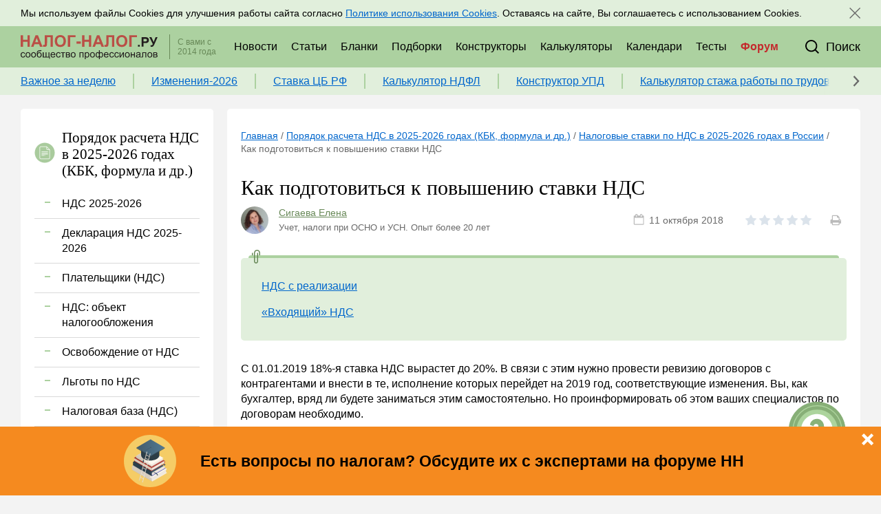

--- FILE ---
content_type: image/svg+xml
request_url: https://nalog-nalog.ru/images/logo_gray.svg
body_size: 20743
content:
<svg width="202" height="34" viewBox="0 0 202 34" fill="none" xmlns="http://www.w3.org/2000/svg">
<path d="M13.1152 16.3359H9.79492V9.42969H3.32031V16.3359H0V0.221354H3.32031V6.7513H9.79492V0.221354H13.1152V16.3359Z" fill="#C4C4C4"/>
<path d="M25.7762 13.0156H19.9546L18.8479 16.3359H15.3173L21.316 0.221354H24.3928L30.4247 16.3359H26.8941L25.7762 13.0156ZM20.8511 10.3262H24.8798L22.8544 4.29427L20.8511 10.3262Z" fill="#C4C4C4"/>
<path d="M45.6866 0.221354V16.3359H42.3552V2.91081H38.061L37.7953 8.59961C37.6847 10.518 37.4412 12.0306 37.0649 13.1374C36.6886 14.2368 36.1389 15.0447 35.4158 15.5612C34.6927 16.0703 33.704 16.3286 32.4496 16.3359H31.5864V13.6686L32.1397 13.6133C32.9735 13.5026 33.5675 13.023 33.9216 12.1745C34.2832 11.3186 34.5119 9.79861 34.6078 7.61458L34.8845 0.221354H45.6866Z" fill="#C4C4C4"/>
<path d="M62.2767 8.64388C62.2767 10.2303 61.9963 11.6211 61.4355 12.8164C60.8748 14.0117 60.0705 14.934 59.0228 15.5833C57.9824 16.2326 56.7871 16.5573 55.4368 16.5573C54.1013 16.5573 52.9097 16.2363 51.8619 15.5944C50.8142 14.9525 50.0026 14.0375 49.4271 12.8496C48.8515 11.6543 48.5601 10.2819 48.5527 8.73242V7.93555C48.5527 6.34917 48.8368 4.95464 49.4049 3.75195C49.9804 2.54188 50.7884 1.61589 51.8287 0.973958C52.8765 0.324653 54.0718 0 55.4147 0C56.7576 0 57.9492 0.324653 58.9896 0.973958C60.0373 1.61589 60.8452 2.54188 61.4134 3.75195C61.9889 4.95464 62.2767 6.34549 62.2767 7.92448V8.64388ZM58.9121 7.91341C58.9121 6.22374 58.6096 4.93989 58.0045 4.06185C57.3995 3.18381 56.5362 2.74479 55.4147 2.74479C54.3005 2.74479 53.4409 3.18012 52.8359 4.05078C52.2309 4.91406 51.9247 6.18316 51.9173 7.85807V8.64388C51.9173 10.2893 52.2198 11.5658 52.8248 12.4733C53.4299 13.3809 54.3005 13.8346 55.4368 13.8346C56.551 13.8346 57.4069 13.3993 58.0045 12.5286C58.6022 11.6506 58.9047 10.3741 58.9121 8.69922V7.91341Z" fill="#C4C4C4"/>
<path d="M75.7124 2.91081H68.4852V16.3359H65.1649V0.221354H75.7124V2.91081Z" fill="#C4C4C4"/>
<path d="M85.5217 9.43205H76.4572L76.3856 6.74983H85.4501L85.5217 9.43205Z" fill="#C4C4C4"/>
<path d="M102.813 16.3359H99.4923V9.42969H93.0177V16.3359H89.6974V0.221354H93.0177V6.7513H99.4923V0.221354H102.813V16.3359Z" fill="#C4C4C4"/>
<path d="M115.474 13.0156H109.652L108.545 16.3359H105.015L111.013 0.221354H114.09L120.122 16.3359H116.592L115.474 13.0156ZM110.549 10.3262H114.577L112.552 4.29427L110.549 10.3262Z" fill="#C4C4C4"/>
<path d="M135.384 0.221354V16.3359H132.053V2.91081H127.758L127.493 8.59961C127.382 10.518 127.139 12.0306 126.762 13.1374C126.386 14.2368 125.836 15.0447 125.113 15.5612C124.39 16.0703 123.401 16.3286 122.147 16.3359H121.284V13.6686L121.837 13.6133C122.671 13.5026 123.265 13.023 123.619 12.1745C123.981 11.3186 124.209 9.79861 124.305 7.61458L124.582 0.221354H135.384Z" fill="#C4C4C4"/>
<path d="M151.974 8.64388C151.974 10.2303 151.694 11.6211 151.133 12.8164C150.572 14.0117 149.768 14.934 148.72 15.5833C147.68 16.2326 146.484 16.5573 145.134 16.5573C143.799 16.5573 142.607 16.2363 141.559 15.5944C140.512 14.9525 139.7 14.0375 139.124 12.8496C138.549 11.6543 138.258 10.2819 138.25 8.73242V7.93555C138.25 6.34917 138.534 4.95464 139.102 3.75195C139.678 2.54188 140.486 1.61589 141.526 0.973958C142.574 0.324653 143.769 0 145.112 0C146.455 0 147.647 0.324653 148.687 0.973958C149.735 1.61589 150.543 2.54188 151.111 3.75195C151.686 4.95464 151.974 6.34549 151.974 7.92448V8.64388ZM148.609 7.91341C148.609 6.22374 148.307 4.93989 147.702 4.06185C147.097 3.18381 146.234 2.74479 145.112 2.74479C143.998 2.74479 143.138 3.18012 142.533 4.05078C141.928 4.91406 141.622 6.18316 141.615 7.85807V8.64388C141.615 10.2893 141.917 11.5658 142.522 12.4733C143.127 13.3809 143.998 13.8346 145.134 13.8346C146.248 13.8346 147.104 13.3993 147.702 12.5286C148.3 11.6506 148.602 10.3741 148.609 8.69922V7.91341Z" fill="#C4C4C4"/>
<path d="M165.41 2.91081H158.183V16.3359H154.862V0.221354H165.41V2.91081Z" fill="#C4C4C4"/>
<path d="M166.597 14.7643C166.597 14.2552 166.767 13.842 167.106 13.5247C167.453 13.2075 167.885 13.0488 168.401 13.0488C168.925 13.0488 169.357 13.2075 169.696 13.5247C170.043 13.842 170.216 14.2552 170.216 14.7643C170.216 15.2661 170.047 15.6756 169.707 15.9928C169.368 16.3027 168.933 16.4577 168.401 16.4577C167.878 16.4577 167.446 16.3027 167.106 15.9928C166.767 15.6756 166.597 15.2661 166.597 14.7643Z" fill="#C4C4C4"/>
<path d="M177.012 10.6582V16.3359H173.691V0.221354H179.978C181.188 0.221354 182.25 0.442708 183.165 0.885417C184.088 1.32812 184.796 1.95898 185.29 2.77799C185.785 3.58963 186.032 4.51562 186.032 5.55599C186.032 7.13498 185.489 8.38194 184.405 9.29688C183.328 10.2044 181.833 10.6582 179.922 10.6582H177.012ZM177.012 7.96875H179.978C180.856 7.96875 181.524 7.76215 181.981 7.34896C182.446 6.93576 182.678 6.34549 182.678 5.57812C182.678 4.78863 182.446 4.15039 181.981 3.66341C181.516 3.17643 180.874 2.92556 180.055 2.91081H177.012V7.96875Z" fill="#C4C4C4"/>
<path d="M194.819 7.83594L197.752 0.221354H201.338L195.705 13.5137L195.251 14.388C194.417 15.8416 193.141 16.5684 191.421 16.5684L190.259 16.5241L190.226 13.8568C190.403 13.8863 190.691 13.901 191.089 13.901C191.554 13.901 191.927 13.8199 192.207 13.6576C192.495 13.4952 192.735 13.1964 192.927 12.7611L193.336 11.7096L187.68 0.221354H191.255L194.819 7.83594Z" fill="#C4C4C4"/>
<path d="M6.40032 29.4126C6.31919 30.2774 6.00203 30.953 5.44885 31.4392C4.89567 31.9217 4.15993 32.163 3.24165 32.163C2.59996 32.163 2.03387 32.0108 1.54338 31.7064C1.05658 31.3984 0.680415 30.9622 0.414887 30.3981C0.149359 29.8339 0.0110637 29.1788 0 28.4328V27.6756C0 26.911 0.134608 26.2373 0.403823 25.6546C0.673039 25.0719 1.05842 24.6228 1.55997 24.3073C2.06521 23.9918 2.6479 23.834 3.30803 23.834C4.19681 23.834 4.91226 24.0771 5.45438 24.5634C5.9965 25.0496 6.31181 25.7362 6.40032 26.6233H5.0063C4.93992 26.0406 4.77028 25.6212 4.49737 25.3651C4.22816 25.1053 3.83171 24.9754 3.30803 24.9754C2.69953 24.9754 2.23117 25.1999 1.90295 25.649C1.57841 26.0944 1.41246 26.7495 1.40508 27.6143V28.3325C1.40508 29.2085 1.55997 29.8766 1.86976 30.3368C2.18323 30.7971 2.64052 31.0272 3.24165 31.0272C3.79114 31.0272 4.20419 30.9029 4.48078 30.6542C4.75737 30.4055 4.93254 29.9916 5.0063 29.4126H6.40032Z" fill="#C4C4C4"/>
<path d="M14.6505 28.2101C14.6505 29.0043 14.514 29.7021 14.2411 30.3034C13.9682 30.901 13.5773 31.3612 13.0684 31.6842C12.5631 32.0034 11.9805 32.163 11.3203 32.163C10.6676 32.163 10.0849 32.0034 9.57227 31.6842C9.06334 31.3612 8.66874 30.9029 8.38846 30.309C8.11187 29.7151 7.97173 29.0303 7.96804 28.2546V27.7981C7.96804 27.0075 8.10634 26.3097 8.38293 25.7047C8.66321 25.0997 9.05597 24.6376 9.56121 24.3184C10.0701 23.9955 10.6528 23.834 11.3093 23.834C11.9657 23.834 12.5465 23.9936 13.0518 24.3128C13.5607 24.6283 13.9535 25.0849 14.2301 25.6824C14.5067 26.2763 14.6468 26.9685 14.6505 27.7591V28.2101ZM13.2509 27.7869C13.2509 26.8887 13.0813 26.2002 12.742 25.7214C12.4064 25.2426 11.9288 25.0032 11.3093 25.0032C10.7045 25.0032 10.2306 25.2426 9.88759 25.7214C9.5483 26.1965 9.37497 26.8702 9.36759 27.7424V28.2101C9.36759 29.1008 9.53908 29.7894 9.88205 30.2756C10.2287 30.7618 10.7081 31.0049 11.3203 31.0049C11.9399 31.0049 12.4156 30.7674 12.7475 30.2923C13.0831 29.8172 13.2509 29.1231 13.2509 28.2101V27.7869Z" fill="#C4C4C4"/>
<path d="M23.0389 28.2101C23.0389 29.0043 22.9025 29.7021 22.6296 30.3034C22.3567 30.901 21.9658 31.3612 21.4568 31.6842C20.9516 32.0034 20.3689 32.163 19.7088 32.163C19.056 32.163 18.4733 32.0034 17.9607 31.6842C17.4518 31.3612 17.0572 30.9029 16.7769 30.309C16.5003 29.7151 16.3602 29.0303 16.3565 28.2546V27.7981C16.3565 27.0075 16.4948 26.3097 16.7714 25.7047C17.0517 25.0997 17.4444 24.6376 17.9497 24.3184C18.4586 23.9955 19.0413 23.834 19.6977 23.834C20.3542 23.834 20.935 23.9936 21.4403 24.3128C21.9492 24.6283 22.3419 25.0849 22.6185 25.6824C22.8951 26.2763 23.0353 26.9685 23.0389 27.7591V28.2101ZM21.6394 27.7869C21.6394 26.8887 21.4698 26.2002 21.1305 25.7214C20.7949 25.2426 20.3173 25.0032 19.6977 25.0032C19.0929 25.0032 18.619 25.2426 18.276 25.7214C17.9368 26.1965 17.7634 26.8702 17.7561 27.7424V28.2101C17.7561 29.1008 17.9275 29.7894 18.2705 30.2756C18.6172 30.7618 19.0966 31.0049 19.7088 31.0049C20.3284 31.0049 20.8041 30.7674 21.136 30.2923C21.4716 29.8172 21.6394 29.1231 21.6394 28.2101V27.7869Z" fill="#C4C4C4"/>
<path d="M30.0887 25.0811H26.3769V27.0465H28.0253C28.6154 27.0465 29.1299 27.1485 29.5687 27.3527C30.0076 27.5568 30.3413 27.8463 30.57 28.2212C30.7986 28.5961 30.913 29.0303 30.913 29.524C30.913 30.2812 30.6566 30.8899 30.144 31.3501C29.6351 31.8103 28.9399 32.0442 28.0585 32.0516H24.9773V23.9454H30.0887V25.0811ZM26.3769 28.1766V30.927H28.0198C28.4919 30.927 28.8588 30.7989 29.1206 30.5428C29.3862 30.283 29.5189 29.9397 29.5189 29.5128C29.5189 29.1046 29.3899 28.7816 29.1317 28.5441C28.8735 28.3066 28.5158 28.1841 28.0585 28.1766H26.3769Z" fill="#C4C4C4"/>
<path d="M34.1181 23.9454V30.927H36.5742V23.9454H37.9682V30.927H40.4078V23.9454H41.8018V30.9715H42.7422L42.6316 34.0002H41.4035V32.0516H32.713V23.9454H34.1181Z" fill="#C4C4C4"/>
<path d="M49.2609 28.4328H45.9529V30.927H49.8196V32.0516H44.5533V23.9454H49.7809V25.0811H45.9529V27.3193H49.2609V28.4328Z" fill="#C4C4C4"/>
<path d="M57.6715 29.4126C57.5904 30.2774 57.2732 30.953 56.72 31.4392C56.1668 31.9217 55.4311 32.163 54.5128 32.163C53.8711 32.163 53.305 32.0108 52.8146 31.7064C52.3278 31.3984 51.9516 30.9622 51.6861 30.3981C51.4205 29.8339 51.2822 29.1788 51.2712 28.4328V27.6756C51.2712 26.911 51.4058 26.2373 51.675 25.6546C51.9442 25.0719 52.3296 24.6228 52.8312 24.3073C53.3364 23.9918 53.9191 23.834 54.5792 23.834C55.468 23.834 56.1834 24.0771 56.7256 24.5634C57.2677 25.0496 57.583 25.7362 57.6715 26.6233H56.2775C56.2111 26.0406 56.0415 25.6212 55.7685 25.3651C55.4993 25.1053 55.1029 24.9754 54.5792 24.9754C53.9707 24.9754 53.5023 25.1999 53.1741 25.649C52.8496 26.0944 52.6836 26.7495 52.6763 27.6143V28.3325C52.6763 29.2085 52.8312 29.8766 53.1409 30.3368C53.4544 30.7971 53.9117 31.0272 54.5128 31.0272C55.0623 31.0272 55.4754 30.9029 55.752 30.6542C56.0285 30.4055 56.2037 29.9916 56.2775 29.4126H57.6715Z" fill="#C4C4C4"/>
<path d="M65.1472 25.0811H62.6358V32.0516H61.2473V25.0811H58.7579V23.9454H65.1472V25.0811Z" fill="#C4C4C4"/>
<path d="M66.7758 32.0516V23.9454H69.5362C70.4471 23.9454 71.1404 24.1291 71.6161 24.4966C72.0919 24.864 72.3297 25.4115 72.3297 26.139C72.3297 26.5101 72.2302 26.8442 72.031 27.1411C71.8319 27.438 71.5405 27.6682 71.157 27.8315C71.5922 27.9502 71.9277 28.1748 72.1638 28.5051C72.4035 28.8318 72.5233 29.2252 72.5233 29.6854C72.5233 30.4463 72.2799 31.0309 71.7931 31.4392C71.31 31.8475 70.6167 32.0516 69.7132 32.0516H66.7758ZM68.1753 28.3938V30.927H69.7298C70.1686 30.927 70.5116 30.8175 70.7587 30.5985C71.0058 30.3795 71.1293 30.0752 71.1293 29.6854C71.1293 28.8429 70.7015 28.4123 69.8459 28.3938H68.1753ZM68.1753 27.3582H69.5472C69.9824 27.3582 70.3217 27.2599 70.5651 27.0632C70.8122 26.8627 70.9357 26.5806 70.9357 26.2169C70.9357 25.816 70.8214 25.5265 70.5927 25.3484C70.3678 25.1702 70.0156 25.0811 69.5362 25.0811H68.1753V27.3582Z" fill="#C4C4C4"/>
<path d="M80.9173 28.2101C80.9173 29.0043 80.7809 29.7021 80.508 30.3034C80.2351 30.901 79.8442 31.3612 79.3352 31.6842C78.83 32.0034 78.2473 32.163 77.5872 32.163C76.9344 32.163 76.3517 32.0034 75.8391 31.6842C75.3302 31.3612 74.9356 30.9029 74.6553 30.309C74.3787 29.7151 74.2386 29.0303 74.2349 28.2546V27.7981C74.2349 27.0075 74.3732 26.3097 74.6498 25.7047C74.9301 25.0997 75.3228 24.6376 75.8281 24.3184C76.337 23.9955 76.9197 23.834 77.5761 23.834C78.2326 23.834 78.8134 23.9936 79.3186 24.3128C79.8276 24.6283 80.2203 25.0849 80.4969 25.6824C80.7735 26.2763 80.9136 26.9685 80.9173 27.7591V28.2101ZM79.5178 27.7869C79.5178 26.8887 79.3481 26.2002 79.0089 25.7214C78.6733 25.2426 78.1957 25.0032 77.5761 25.0032C76.9713 25.0032 76.4974 25.2426 76.1544 25.7214C75.8151 26.1965 75.6418 26.8702 75.6344 27.7424V28.2101C75.6344 29.1008 75.8059 29.7894 76.1489 30.2756C76.4956 30.7618 76.975 31.0049 77.5872 31.0049C78.2067 31.0049 78.6825 30.7674 79.0144 30.2923C79.35 29.8172 79.5178 29.1231 79.5178 28.2101V27.7869Z" fill="#C4C4C4"/>
<path d="M92.6382 32.0516H91.2441V25.0811H87.6982V32.0516H86.3042V23.9454H92.6382V32.0516Z" fill="#C4C4C4"/>
<path d="M96.2969 29.0396V32.0516H94.8974V23.9454H97.9786C98.8784 23.9454 99.592 24.1811 100.119 24.6524C100.65 25.1238 100.916 25.7474 100.916 26.5231C100.916 27.3174 100.656 27.9354 100.136 28.3771C99.6197 28.8188 98.895 29.0396 97.962 29.0396H96.2969ZM96.2969 27.9094H97.9786C98.4765 27.9094 98.8563 27.7925 99.1181 27.5587C99.38 27.3211 99.5109 26.9796 99.5109 26.5342C99.5109 26.0963 99.3781 25.7474 99.1126 25.4876C98.8471 25.224 98.482 25.0886 98.0173 25.0811H96.2969V27.9094Z" fill="#C4C4C4"/>
<path d="M109.138 28.2101C109.138 29.0043 109.002 29.7021 108.729 30.3034C108.456 30.901 108.065 31.3612 107.556 31.6842C107.051 32.0034 106.468 32.163 105.808 32.163C105.156 32.163 104.573 32.0034 104.06 31.6842C103.551 31.3612 103.157 30.9029 102.876 30.309C102.6 29.7151 102.46 29.0303 102.456 28.2546V27.7981C102.456 27.0075 102.594 26.3097 102.871 25.7047C103.151 25.0997 103.544 24.6376 104.049 24.3184C104.558 23.9955 105.141 23.834 105.797 23.834C106.454 23.834 107.035 23.9936 107.54 24.3128C108.049 24.6283 108.441 25.0849 108.718 25.6824C108.995 26.2763 109.135 26.9685 109.138 27.7591V28.2101ZM107.739 27.7869C107.739 26.8887 107.569 26.2002 107.23 25.7214C106.894 25.2426 106.417 25.0032 105.797 25.0032C105.192 25.0032 104.719 25.2426 104.376 25.7214C104.036 26.1965 103.863 26.8702 103.856 27.7424V28.2101C103.856 29.1008 104.027 29.7894 104.37 30.2756C104.717 30.7618 105.196 31.0049 105.808 31.0049C106.428 31.0049 106.904 30.7674 107.236 30.2923C107.571 29.8172 107.739 29.1231 107.739 28.2101V27.7869Z" fill="#C4C4C4"/>
<path d="M115.491 24.7137H115.613C116.233 24.7137 116.795 24.8547 117.3 25.1368C117.809 25.4152 118.204 25.8086 118.484 26.3171C118.768 26.8256 118.91 27.3972 118.91 28.0319C118.91 28.6629 118.768 29.2308 118.484 29.7355C118.204 30.2366 117.813 30.6263 117.311 30.9047C116.813 31.1831 116.255 31.3241 115.635 31.3278H115.491V32.3857H114.147V31.3278H114.014C113.391 31.3278 112.825 31.1886 112.316 30.9103C111.807 30.6282 111.412 30.2366 111.132 29.7355C110.856 29.2345 110.717 28.6703 110.717 28.043C110.717 27.4083 110.857 26.8367 111.138 26.3283C111.418 25.8198 111.811 25.4245 112.316 25.1424C112.821 24.8566 113.387 24.7137 114.014 24.7137H114.147V23.6113H115.491V24.7137ZM114.014 25.8439C113.395 25.8439 112.91 26.0387 112.559 26.4285C112.213 26.8182 112.039 27.3564 112.039 28.043C112.039 28.7111 112.213 29.2382 112.559 29.6242C112.906 30.0065 113.397 30.1976 114.031 30.1976H114.147V25.8439H114.014ZM115.491 25.8439V30.1976H115.624C116.244 30.1976 116.725 30.0028 117.068 29.6131C117.414 29.2233 117.588 28.6963 117.588 28.0319C117.588 27.3527 117.414 26.8182 117.068 26.4285C116.725 26.0387 116.238 25.8439 115.607 25.8439H115.491Z" fill="#C4C4C4"/>
<path d="M125.401 28.4328H122.093V30.927H125.96V32.0516H120.693V23.9454H125.921V25.0811H122.093V27.3193H125.401V28.4328Z" fill="#C4C4C4"/>
<path d="M133.812 29.4126C133.73 30.2774 133.413 30.953 132.86 31.4392C132.307 31.9217 131.571 32.163 130.653 32.163C130.011 32.163 129.445 32.0108 128.955 31.7064C128.468 31.3984 128.092 30.9622 127.826 30.3981C127.561 29.8339 127.422 29.1788 127.411 28.4328V27.6756C127.411 26.911 127.546 26.2373 127.815 25.6546C128.084 25.0719 128.47 24.6228 128.971 24.3073C129.476 23.9918 130.059 23.834 130.719 23.834C131.608 23.834 132.323 24.0771 132.866 24.5634C133.408 25.0496 133.723 25.7362 133.812 26.6233H132.418C132.351 26.0406 132.182 25.6212 131.909 25.3651C131.639 25.1053 131.243 24.9754 130.719 24.9754C130.111 24.9754 129.642 25.1999 129.314 25.649C128.99 26.0944 128.824 26.7495 128.816 27.6143V28.3325C128.816 29.2085 128.971 29.8766 129.281 30.3368C129.594 30.7971 130.052 31.0272 130.653 31.0272C131.202 31.0272 131.615 30.9029 131.892 30.6542C132.169 30.4055 132.344 29.9916 132.418 29.4126H133.812Z" fill="#C4C4C4"/>
<path d="M141.78 29.4126C141.698 30.2774 141.381 30.953 140.828 31.4392C140.275 31.9217 139.539 32.163 138.621 32.163C137.979 32.163 137.413 32.0108 136.923 31.7064C136.436 31.3984 136.06 30.9622 135.794 30.3981C135.529 29.8339 135.39 29.1788 135.379 28.4328V27.6756C135.379 26.911 135.514 26.2373 135.783 25.6546C136.052 25.0719 136.438 24.6228 136.939 24.3073C137.444 23.9918 138.027 23.834 138.687 23.834C139.576 23.834 140.292 24.0771 140.834 24.5634C141.376 25.0496 141.691 25.7362 141.78 26.6233H140.386C140.319 26.0406 140.15 25.6212 139.877 25.3651C139.607 25.1053 139.211 24.9754 138.687 24.9754C138.079 24.9754 137.61 25.1999 137.282 25.649C136.958 26.0944 136.792 26.7495 136.784 27.6143V28.3325C136.784 29.2085 136.939 29.8766 137.249 30.3368C137.562 30.7971 138.02 31.0272 138.621 31.0272C139.17 31.0272 139.583 30.9029 139.86 30.6542C140.137 30.4055 140.312 29.9916 140.386 29.4126H141.78Z" fill="#C4C4C4"/>
<path d="M148.536 23.9454H149.936V32.0516H148.536V26.2781L145.001 32.0516H143.602V23.9454H145.001V29.7244L148.536 23.9454Z" fill="#C4C4C4"/>
<path d="M158.606 28.2101C158.606 29.0043 158.47 29.7021 158.197 30.3034C157.924 30.901 157.533 31.3612 157.024 31.6842C156.519 32.0034 155.936 32.163 155.276 32.163C154.623 32.163 154.041 32.0034 153.528 31.6842C153.019 31.3612 152.625 30.9029 152.344 30.309C152.068 29.7151 151.928 29.0303 151.924 28.2546V27.7981C151.924 27.0075 152.062 26.3097 152.339 25.7047C152.619 25.0997 153.012 24.6376 153.517 24.3184C154.026 23.9955 154.609 23.834 155.265 23.834C155.922 23.834 156.502 23.9936 157.008 24.3128C157.517 24.6283 157.909 25.0849 158.186 25.6824C158.462 26.2763 158.603 26.9685 158.606 27.7591V28.2101ZM157.207 27.7869C157.207 26.8887 157.037 26.2002 156.698 25.7214C156.362 25.2426 155.885 25.0032 155.265 25.0032C154.66 25.0032 154.186 25.2426 153.843 25.7214C153.504 26.1965 153.331 26.8702 153.323 27.7424V28.2101C153.323 29.1008 153.495 29.7894 153.838 30.2756C154.185 30.7618 154.664 31.0049 155.276 31.0049C155.896 31.0049 156.371 30.7674 156.703 30.2923C157.039 29.8172 157.207 29.1231 157.207 28.2101V27.7869Z" fill="#C4C4C4"/>
<path d="M166.962 32.0516H165.568V28.4495H161.966V32.0516H160.567V23.9454H161.966V27.3193H165.568V23.9454H166.962V32.0516Z" fill="#C4C4C4"/>
<path d="M173.796 30.1642H170.676L170.023 32.0516H168.568L171.611 23.9454H172.866L175.914 32.0516H174.454L173.796 30.1642ZM171.068 29.0285H173.403L172.236 25.6657L171.068 29.0285Z" fill="#C4C4C4"/>
<path d="M183.833 23.9454V32.0516H182.439V25.0811H179.971L179.827 28.2156C179.772 29.1955 179.652 29.9564 179.468 30.4983C179.287 31.0365 179.024 31.4299 178.677 31.6786C178.33 31.9273 177.866 32.0516 177.283 32.0516H176.929V30.927L177.15 30.9103C177.471 30.8806 177.718 30.7674 177.891 30.5707C178.068 30.3739 178.201 30.077 178.29 29.6799C178.382 29.279 178.446 28.6907 178.483 27.915L178.638 23.9454H183.833Z" fill="#C4C4C4"/>
<path d="M192.514 28.2101C192.514 29.0043 192.378 29.7021 192.105 30.3034C191.832 30.901 191.441 31.3612 190.932 31.6842C190.427 32.0034 189.844 32.163 189.184 32.163C188.531 32.163 187.949 32.0034 187.436 31.6842C186.927 31.3612 186.532 30.9029 186.252 30.309C185.976 29.7151 185.835 29.0303 185.832 28.2546V27.7981C185.832 27.0075 185.97 26.3097 186.247 25.7047C186.527 25.0997 186.92 24.6376 187.425 24.3184C187.934 23.9955 188.517 23.834 189.173 23.834C189.829 23.834 190.41 23.9936 190.915 24.3128C191.424 24.6283 191.817 25.0849 192.094 25.6824C192.37 26.2763 192.51 26.9685 192.514 27.7591V28.2101ZM191.115 27.7869C191.115 26.8887 190.945 26.2002 190.606 25.7214C190.27 25.2426 189.793 25.0032 189.173 25.0032C188.568 25.0032 188.094 25.2426 187.751 25.7214C187.412 26.1965 187.239 26.8702 187.231 27.7424V28.2101C187.231 29.1008 187.403 29.7894 187.746 30.2756C188.092 30.7618 188.572 31.0049 189.184 31.0049C189.804 31.0049 190.279 30.7674 190.611 30.2923C190.947 29.8172 191.115 29.1231 191.115 28.2101V27.7869Z" fill="#C4C4C4"/>
<path d="M194.475 32.0516V23.9454H197.235C198.146 23.9454 198.839 24.1291 199.315 24.4966C199.791 24.864 200.029 25.4115 200.029 26.139C200.029 26.5101 199.929 26.8442 199.73 27.1411C199.531 27.438 199.239 27.6682 198.856 27.8315C199.291 27.9502 199.627 28.1748 199.863 28.5051C200.102 28.8318 200.222 29.2252 200.222 29.6854C200.222 30.4463 199.979 31.0309 199.492 31.4392C199.009 31.8475 198.316 32.0516 197.412 32.0516H194.475ZM195.874 28.3938V30.927H197.429C197.868 30.927 198.21 30.8175 198.458 30.5985C198.705 30.3795 198.828 30.0752 198.828 29.6854C198.828 28.8429 198.4 28.4123 197.545 28.3938H195.874ZM195.874 27.3582H197.246C197.681 27.3582 198.021 27.2599 198.264 27.0632C198.511 26.8627 198.635 26.5806 198.635 26.2169C198.635 25.816 198.52 25.5265 198.292 25.3484C198.067 25.1702 197.714 25.0811 197.235 25.0811H195.874V27.3582Z" fill="#C4C4C4"/>
</svg>


--- FILE ---
content_type: image/svg+xml
request_url: https://nalog-nalog.ru/images/stars2.svg
body_size: 5623
content:
<?xml version="1.0" encoding="utf-8"?>
<!-- Generator: Adobe Illustrator 16.0.0, SVG Export Plug-In . SVG Version: 6.00 Build 0)  -->
<!DOCTYPE svg PUBLIC "-//W3C//DTD SVG 1.1//EN" "http://www.w3.org/Graphics/SVG/1.1/DTD/svg11.dtd">
<svg version="1.1" id="Слой_1" xmlns="http://www.w3.org/2000/svg" xmlns:xlink="http://www.w3.org/1999/xlink" x="0px" y="0px"
	 width="96px" height="40px" viewBox="0 0 96 40" enable-background="new 0 0 96 40" xml:space="preserve">
<path fill="#DBE3EB" d="M8,0c0.242,0,0.462,0.137,0.571,0.353l2.165,4.33l4.719,0.688c0.24,0.035,0.44,0.204,0.515,0.435
	c0.075,0.231,0.012,0.485-0.162,0.654l-3.441,3.343l0.787,4.719c0.04,0.237-0.058,0.477-0.253,0.619
	c-0.194,0.143-0.453,0.163-0.667,0.053L8,13.029l-4.232,2.164c-0.214,0.11-0.473,0.09-0.667-0.053
	c-0.195-0.143-0.292-0.382-0.253-0.619l0.787-4.719L0.193,6.459C0.019,6.29-0.044,6.037,0.031,5.805
	c0.075-0.231,0.274-0.4,0.515-0.435l4.719-0.688l2.165-4.33C7.538,0.137,7.758,0,8,0z"/>
<path fill="#DBE3EB" d="M28,0c0.242,0,0.462,0.137,0.571,0.353l2.165,4.33l4.719,0.688c0.24,0.035,0.44,0.204,0.515,0.435
	c0.075,0.231,0.012,0.485-0.162,0.654l-3.441,3.343l0.787,4.719c0.04,0.237-0.058,0.477-0.253,0.619
	c-0.194,0.143-0.453,0.163-0.667,0.053L28,13.029l-4.231,2.164c-0.215,0.11-0.473,0.09-0.667-0.053
	c-0.195-0.143-0.292-0.382-0.253-0.619l0.787-4.719l-3.441-3.343c-0.174-0.169-0.237-0.423-0.162-0.654
	c0.075-0.231,0.274-0.4,0.515-0.435l4.719-0.688l2.165-4.33C27.538,0.137,27.758,0,28,0z"/>
<path fill="#DBE3EB" d="M48,0c0.242,0,0.462,0.137,0.57,0.353l2.165,4.33l4.719,0.688c0.24,0.035,0.44,0.204,0.515,0.435
	c0.075,0.231,0.012,0.485-0.162,0.654l-3.441,3.343l0.787,4.719c0.039,0.237-0.059,0.477-0.254,0.619
	c-0.193,0.143-0.452,0.163-0.667,0.053L48,13.029l-4.231,2.164c-0.215,0.11-0.473,0.09-0.667-0.053
	c-0.195-0.143-0.292-0.382-0.253-0.619l0.787-4.719l-3.441-3.343c-0.174-0.169-0.237-0.423-0.162-0.654
	c0.075-0.231,0.274-0.4,0.515-0.435l4.719-0.688l2.165-4.33C47.538,0.137,47.758,0,48,0z"/>
<path fill="#DBE3EB" d="M88,0c0.242,0,0.463,0.137,0.57,0.353l2.165,4.33l4.719,0.688c0.24,0.035,0.44,0.204,0.515,0.435
	c0.075,0.231,0.012,0.485-0.162,0.654l-3.441,3.343l0.787,4.719c0.039,0.237-0.059,0.477-0.254,0.619
	c-0.193,0.143-0.452,0.163-0.667,0.053L88,13.029l-4.231,2.164c-0.215,0.11-0.474,0.09-0.667-0.053
	c-0.195-0.143-0.293-0.382-0.254-0.619l0.787-4.719l-3.441-3.343c-0.174-0.169-0.237-0.423-0.162-0.654
	c0.074-0.231,0.274-0.4,0.515-0.435l4.719-0.688l2.165-4.33C87.537,0.137,87.758,0,88,0z"/>
<path fill="#DBE3EB" d="M75.969,5.805c-0.074-0.231-0.274-0.4-0.515-0.435l-4.719-0.688l-2.165-4.33C68.463,0.137,68.242,0,68,0
	s-0.463,0.137-0.57,0.353l-2.165,4.33l-4.719,0.688c-0.24,0.035-0.44,0.204-0.515,0.435c-0.075,0.231-0.012,0.485,0.162,0.654
	l3.441,3.343l-0.787,4.719c-0.039,0.237,0.059,0.477,0.254,0.619c0.193,0.143,0.452,0.163,0.667,0.053L68,13.029l4.231,2.164
	c0.215,0.11,0.474,0.09,0.667-0.053c0.195-0.143,0.293-0.382,0.254-0.619l-0.787-4.719l3.441-3.343
	C75.98,6.29,76.044,6.037,75.969,5.805z"/>
<g>
	<path fill="#FBC95D" d="M8,23.736c0.242,0,0.462,0.137,0.571,0.353l2.165,4.33l4.719,0.688c0.24,0.035,0.44,0.204,0.515,0.436
		c0.075,0.23,0.012,0.484-0.162,0.654l-3.441,3.343l0.787,4.719c0.04,0.237-0.058,0.477-0.253,0.619
		c-0.194,0.143-0.453,0.163-0.667,0.053L8,36.766L3.768,38.93c-0.214,0.11-0.473,0.09-0.667-0.053
		c-0.195-0.143-0.292-0.382-0.253-0.619l0.787-4.719l-3.441-3.343c-0.174-0.17-0.237-0.424-0.162-0.654
		c0.075-0.231,0.274-0.4,0.515-0.436l4.719-0.688l2.165-4.33C7.538,23.873,7.758,23.736,8,23.736z"/>
	<path fill="#FBC95D" d="M28,23.736c0.242,0,0.462,0.137,0.571,0.353l2.165,4.33l4.719,0.688c0.24,0.035,0.44,0.204,0.515,0.436
		c0.075,0.23,0.012,0.484-0.162,0.654l-3.441,3.343l0.787,4.719c0.04,0.237-0.058,0.477-0.253,0.619
		c-0.194,0.143-0.453,0.163-0.667,0.053L28,36.766l-4.231,2.164c-0.215,0.11-0.473,0.09-0.667-0.053
		c-0.195-0.143-0.292-0.382-0.253-0.619l0.787-4.719l-3.441-3.343c-0.174-0.17-0.237-0.424-0.162-0.654
		c0.075-0.231,0.274-0.4,0.515-0.436l4.719-0.688l2.165-4.33C27.538,23.873,27.758,23.736,28,23.736z"/>
	<path fill="#FBC95D" d="M48,23.736c0.242,0,0.462,0.137,0.57,0.353l2.165,4.33l4.719,0.688c0.24,0.035,0.44,0.204,0.515,0.436
		c0.075,0.23,0.012,0.484-0.162,0.654l-3.441,3.343l0.787,4.719c0.039,0.237-0.059,0.477-0.254,0.619
		c-0.193,0.143-0.452,0.163-0.667,0.053L48,36.766l-4.231,2.164c-0.215,0.11-0.473,0.09-0.667-0.053
		c-0.195-0.143-0.292-0.382-0.253-0.619l0.787-4.719l-3.441-3.343c-0.174-0.17-0.237-0.424-0.162-0.654
		c0.075-0.231,0.274-0.4,0.515-0.436l4.719-0.688l2.165-4.33C47.538,23.873,47.758,23.736,48,23.736z"/>
	<path fill="#FBC95D" d="M88,23.736c0.242,0,0.463,0.137,0.57,0.353l2.165,4.33l4.719,0.688c0.24,0.035,0.44,0.204,0.515,0.436
		c0.075,0.23,0.012,0.484-0.162,0.654l-3.441,3.343l0.787,4.719c0.039,0.237-0.059,0.477-0.254,0.619
		c-0.193,0.143-0.452,0.163-0.667,0.053L88,36.766l-4.231,2.164c-0.215,0.11-0.474,0.09-0.667-0.053
		c-0.195-0.143-0.293-0.382-0.254-0.619l0.787-4.719l-3.441-3.343c-0.174-0.17-0.237-0.424-0.162-0.654
		c0.074-0.231,0.274-0.4,0.515-0.436l4.719-0.688l2.165-4.33C87.537,23.873,87.758,23.736,88,23.736z"/>
	<path fill="#FBC95D" d="M75.969,29.542c-0.074-0.231-0.274-0.4-0.515-0.436l-4.719-0.688l-2.165-4.33
		c-0.107-0.216-0.328-0.353-0.57-0.353s-0.463,0.137-0.57,0.353l-2.165,4.33l-4.719,0.688c-0.24,0.035-0.44,0.204-0.515,0.436
		c-0.075,0.23-0.012,0.484,0.162,0.654l3.441,3.343l-0.787,4.719c-0.039,0.237,0.059,0.477,0.254,0.619
		c0.193,0.143,0.452,0.163,0.667,0.053L68,36.766l4.231,2.164c0.215,0.11,0.474,0.09,0.667-0.053
		c0.195-0.143,0.293-0.382,0.254-0.619l-0.787-4.719l3.441-3.343C75.98,30.026,76.044,29.772,75.969,29.542z"/>
</g>
</svg>
